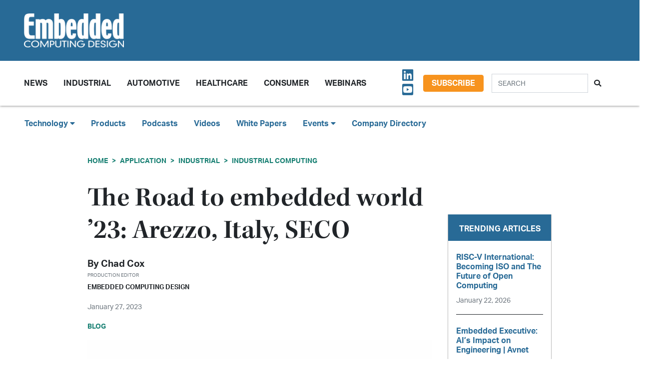

--- FILE ---
content_type: text/html; charset=UTF-8
request_url: https://embeddedcomputing.com/application/industrial/industrial-computing/the-road-to-embedded-world-23-arezzo-italy-seco
body_size: 13082
content:












<!doctype html>
<html lang="en">
<head>
    <meta charset="utf-8">
    <meta name="viewport" content="width=device-width, initial-scale=1, shrink-to-fit=no">

    <title>The Road to embedded world ’23: Arezzo, Italy, SECO - Embedded Computing Design</title>
    <meta name="description" content="In Khaled Hosseini&amp;#39;s&amp;nbsp;book, A Thousand Splendid Suns, he writes, &amp;ldquo;Tell your secret to the wind, but don&amp;rsquo;t blame it for telling the trees.&amp;rdquo; Today, I am the wind, and you are the trees as we are off to Arezzo to visit some pals at SECO as they divulge the&amp;nbsp;secrets they are taking with them to embedded world 2023.&amp;nbsp;">
    <meta name="keywords" content="">
    <meta name="author" content="OpenSystems Media">

        <script type="text/javascript">
                var client_id = "";
            </script>

    <link rel="apple-touch-icon" sizes="180x180" href="/ecd-favicon-safari-180x180.png">
<link rel="icon" type="image/png" sizes="32x32" href="/ecd-favicon-browser-32x32.png">
<link rel="icon" type="image/png" sizes="16x16" href="/ecd-favicon-browser-16x16.png">
<link rel="manifest" href="/site.webmanifest">
<link rel="mask-icon" href="/ecd-favicon-safari.svg" color="#5bbad5">
<meta name="msapplication-TileColor" content="#2b5797">
<meta name="theme-color" content="#ffffff">

<!-- Google Tag Manager -->
<script>(function(w,d,s,l,i){w[l]=w[l]||[];w[l].push({'gtm.start':
            new Date().getTime(),event:'gtm.js'});var f=d.getElementsByTagName(s)[0],
        j=d.createElement(s),dl=l!='dataLayer'?'&l='+l:'';j.async=true;j.src=
        'https://www.googletagmanager.com/gtm.js?id='+i+dl;f.parentNode.insertBefore(j,f);
    })(window,document,'script','dataLayer','GTM-TQ82QX9');</script>
<!-- End Google Tag Manager -->


<!-- Adobe Fonts -->
<noscript>
<link rel="stylesheet" href="https://use.typekit.net/wbj7dyv.css">
</noscript>


<!-- Font Awesome -->
<script src="https://kit.fontawesome.com/f838852e63.js" crossorigin="anonymous"></script>

<link rel="stylesheet" href="https://embeddedcomputing.com/assets/css/hamburgers.min.css">

<link rel="stylesheet" href="/assets/css/ecd.css?id=a5fe8aa1daa2c2ab492f">






<script type="text/javascript">
// Add category targeting if available for Google Ads
if(typeof category === 'undefined') {
        var category = "software-and-os";
    }

var property = "ECD";

// Add any "Global" variables here
var superLeaderboard, leaderboardATF, leaderboardBTF, mediumRectangleSidebar, skyscraperSidebar, welcomeAd, nativeWelcome;

// var welcomeAdSold = false;
</script>

<script async src="https://securepubads.g.doubleclick.net/tag/js/gpt.js"></script>
<script src="/assets/js/gads.js?id=5a583c53b65b5466811a"></script>




<!-- Marketo Munchkin -->
<script type="text/javascript">
    (function() {
        var didInit = false;
        function initMunchkin() {
            if(didInit === false) {
                didInit = true;
                Munchkin.init('609-IYN-899');
            }
        }
        var s = document.createElement('script');
        s.type = 'text/javascript';
        s.async = true;
        s.src = '//munchkin.marketo.net/munchkin.js';
        s.onreadystatechange = function() {
            if (this.readyState == 'complete' || this.readyState == 'loaded') {
                initMunchkin();
            }
        };
        s.onload = initMunchkin;
        document.getElementsByTagName('head')[0].appendChild(s);
    })();
</script>






<script data-ad-client="ca-pub-7168430979886964" async src="https://pagead2.googlesyndication.com/pagead/js/adsbygoogle.js"></script>







<meta property="og:title" content="The Road to embedded world ’23: Arezzo, Italy, SECO - Embedded Computing Design" />
<meta property="og:description" content="In Khaled Hosseini&amp;#39;s&amp;nbsp;book, A Thousand Splendid Suns, he writes, &amp;ldquo;Tell your secret to the wind, but don&amp;rsquo;t blame it for telling the trees.&amp;rdquo; Today, I am the wind, and you are the trees as we are off to Arezzo to visit some pals at SECO as they divulge the&amp;nbsp;secrets they are taking with them to embedded world 2023.&amp;nbsp;" />
<meta property="og:image" content="https://data.embeddedcomputing.com/uploads/resize/1256/756/external/data.embeddedcomputing.com/uploads/articles/primary_images/1674846112.jpg" />
<meta property="og:url" content="https://embeddedcomputing.com/application/industrial/industrial-computing/the-road-to-embedded-world-23-arezzo-italy-seco" />


<meta name="twitter:title" content="The Road to embedded world ’23: Arezzo, Italy, SECO - Embedded Computing Design">
<meta name="twitter:description" content="In Khaled Hosseini&amp;#39;s&amp;nbsp;book, A Thousand Splendid Suns, he writes, &amp;ldquo;Tell your secret to the wind, but don&amp;rsquo;t blame it for telling the trees.&amp;rdquo; Today, I am the wind, and you are the trees as we are off to Arezzo to visit some pals at SECO as they divulge the&amp;nbsp;secrets they are taking with them to embedded world 2023.&amp;nbsp;">
<meta name="twitter:image" content="https://data.embeddedcomputing.com/uploads/resize/1256/756/external/data.embeddedcomputing.com/uploads/articles/primary_images/1674846112.jpg">
<meta name="twitter:card" content="summary_large_image" />
<meta name="twitter:site" content="@embedded_comp" />

<meta property="og:site_name" content="Embedded Computing Design">

</head>

<body class="page body-cat-industrial">

<!-- Google Tag Manager (noscript) -->
<noscript><iframe src="https://www.googletagmanager.com/ns.html?id=GTM-TQ82QX9"
                  height="0" width="0" style="display:none;visibility:hidden"></iframe></noscript>
<!-- End Google Tag Manager (noscript) -->

<div class="ad super-leaderboard d-print-none">
    <div id="ad-resizer" class="ad-resizer">
        <!-- /22057213624/super_leaderboard -->
        <div id='div-gpt-ad-1594244816553-0'>
            <script>
                googletag.cmd.push(function() { googletag.display('div-gpt-ad-1594244816553-0'); });
            </script>
        </div>
    </div>
</div>

<header>

    <div class="row ecd-header">
        <div class="container px-5 mw-100">
            <div class="row py-3 justify-content-between align-items-center">
                <div class="col-3">
                    <a href="/">
                        <img class="main-logo d-block" src="https://embeddedcomputing.com/assets/img/ECDlogo_whiteREV2016@2x.png" alt="" loading="lazy">
                        <h1 class="d-none">Embedded Computing Design</h1>
                    </a>
                </div>

                <div class="col-9 d-print-none">

                    <div class="ad top-leaderboard m-auto">
                        <!-- /22057213624/Leaderboard_ATF -->
                        <div id='div-gpt-ad-1595887245727-0'>
                            <script>
                                googletag.cmd.push(function() { googletag.display('div-gpt-ad-1595887245727-0'); });
                            </script>
                        </div>
                    </div>

                </div>

            </div>

        </div>
    </div>

    <div class="container floating-menu px-5">

        <nav class="navbar navbar-expand-lg navbar-light">
            <a class="navbar-brand d-md-none d-block" href="#"><img class="d-inline-block" src="https://embeddedcomputing.com/assets/img/ECDlogo_whiteREV2016@2x.png" alt=""></a>
            <button class="navbar-toggler" type="button" data-toggle="collapse" data-target="#navbarTogglerDemo02" aria-controls="navbarTogglerDemo02" aria-expanded="false" aria-label="Toggle navigation">
                <span class="navbar-toggler-icon"></span>
            </button>

            <div class="collapse navbar-collapse" id="navbarTogglerDemo02">

                <form action="/search" method="GET" class="search d-flex d-sm-none justify-content-start d-print-none">
                    <div class="input-group">
                        <input type="text" class="form-control" placeholder="SEARCH" aria-label="Search" aria-describedby="button-addon" name="query">
                        <div class="input-group-append">
                            <button class="btn" type="submit" id="button-addon"><i class="fas fa-search"></i></button>
                        </div>
                    </div>
                </form>

                <ul class="navbar-nav mt-2 mr-auto mt-lg-0">
















                    <li class="nav-item dropdown">
                        <a class="nav-link dropdown-toggle cat-resources" href="#" id="navbarDropdownMenuLink" role="button" data-toggle="dropdown" aria-haspopup="true" aria-expanded="false">
                            News
                        </a>
                        <ul class="dropdown-menu" aria-labelledby="navbarDropdownMenuLink">
                            <li><a class="dropdown-item" href="/stories">Design Articles</a></li>
                            <li><a class="dropdown-item" href="/blogs">Op-Eds</a></li>
                            <li><a class="dropdown-item" href="/news">Industry News</a></li>
                            <li><a class="dropdown-item" href="/magazine">Magazines</a></li>
                        </ul>
                    </li>
                    <li class="nav-item">
                        <a class="nav-link cat-resources" href="/application/industrial">
                            Industrial
                        </a>
                    </li>
                    <li class="nav-item">
                        <a class="nav-link cat-resources" href="/application/automotive">
                            Automotive
                        </a>
                    </li>
                    <li class="nav-item">
                        <a class="nav-link cat-resources" href="/application/healthcare">
                            Healthcare
                        </a>
                    </li>
                    <li class="nav-item">
                        <a class="nav-link cat-resources" href="/application/consumer">
                            Consumer
                        </a>
                    </li>
                    <li class="nav-item">
                        <a class="nav-link cat-resources" href="/webcasts">
                            Webinars
                        </a>
                    </li>




































































                </ul>

                
                <div class="text-right d-none d-md-block p-3">
                    <ul class="list-unstyled mb-0">
                        <li>
                                                                                                                                                                                                                    <a href="https://www.linkedin.com/showcase/embedded-computing-design" target="_blank">
                                    <i class="fab fa-linkedin social-icon px-1"></i>
                                </a>
                                                                                                                            <a href="https://www.youtube.com/user/videoopensystems" target="_blank">
                                    <i class="fab fa-youtube-square social-icon px-1"></i>
                                </a>
                                                                                                                                                </li>
                    </ul>
                </div>

                <div class="text-right d-none d-md-block">
                    <a class="btn btn-secondary btn-subscribe m-auto" href="/subscribe">Subscribe</a>
                </div>

                <div class="text-center d-block d-md-none pb-3">
                    <a class="btn btn-secondary btn-subscribe m-auto" href="/subscribe">Subscribe</a>
                </div>

                <form action="/search" method="GET" class="search d-none d-sm-flex justify-content-start d-print-none p-3">
                    <div class="input-group">
                        <input type="text" class="form-control" placeholder="SEARCH" aria-label="Search" aria-describedby="button-addon" name="query">
                        <div class="input-group-append">
                            <button class="btn" type="submit" id="button-addon"><i class="fas fa-search"></i></button>
                        </div>
                    </div>
                </form>
            </div>
        </nav>
    </div>
</header>

<div class="container-fluid ecd-second-menu p-0">
    
    <div class="row d-none d-md-block py-3">
        <header class="shadow-none">
            <nav class="navbar d-print-block">
                <div class="col px-5">
                    <ul class="justify-content-start nav">
                        <li class="nav-item dropdown">
                            <a class="nav-link dropdown-toggle cat-technology" data-toggle="dropdown" href="#" role="button"
                               aria-haspopup="true" aria-expanded="false">Technology <i class="fas fa-caret-down"></i></a>
                            <div class="dropdown-menu">
                                <a class="dropdown-item" href="/technology/ai-machine-learning">AI & Machine Learning</a>
                                <a class="dropdown-item" href="/technology/analog-and-power">Analog & Power</a>
                                <a class="dropdown-item" href="/technology/debug-and-test">Debug & Test</a>
                                <a class="dropdown-item" href="/application/hpc-datacenters">HPC/Datacenters</a>
                                <a class="dropdown-item" href="/technology/iot">IoT & Connectivity</a>
                                <a class="dropdown-item" href="/application/networking-5g">Networking & 5G</a>
                                <a class="dropdown-item" href="/technology/open-source">Open Source</a>
                                <a class="dropdown-item" href="/technology/processing">Processing</a>
                                <a class="dropdown-item" href="/technology/security">Security</a>
                                <a class="dropdown-item" href="/technology/software-and-os">Software & OS</a>
                                <a class="dropdown-item" href="/technology/storage">Storage</a>
                            </div>
                        </li>
                        <li class="nav-item"><a class="nav-link" href="/products">Products</a></li>
                        
                        <li class="nav-item"><a class="nav-link" href="/podcasts">Podcasts</a></li>
                        <li class="nav-item"><a class="nav-link" href="/videos">Videos</a></li>
                        <li class="nav-item"><a class="nav-link" href="/whitepapers">White Papers</a></li>
                        <li class="nav-item dropdown">
                            <a class="nav-link dropdown-toggle" data-toggle="dropdown" href="#" role="button"
                               aria-haspopup="true" aria-expanded="false">Events <i class="fas fa-caret-down"></i></a>
                            <div class="dropdown-menu">
                                <a class="dropdown-item"
                                   href="/webcasts">
                                    AI Day
                                </a>
                                <a class="dropdown-item" href="/topics/APEC">APEC</a>
                                <a class="dropdown-item"
                                   href="https://resources.embeddedcomputing.com/series/automotive2024/landing_page?utm_bmcr_source=landing_page">
                                    Automotive Tech Virtual Conference
                                </a>
                                <a class="dropdown-item" href="/topics/ces">CES</a>
                                <a class="dropdown-item" href="/topics/computex">Computex</a>
                                <a class="dropdown-item" href="/topics/electronica">electronica</a>
                                <a class="dropdown-item" href="/topics/embeddedworld">embedded world</a>
                                <a class="dropdown-item" href="/topic/Future%20Memory%20Summit">FMS: the Future of Memory and Storage</a>
                                <a class="dropdown-item"
                                   href="https://resources.embeddedcomputing.com/series/the-iot-device-security-conf/landing_page">
                                    The IoT Device Security Conference
                                </a>
                                <a class="dropdown-item" href="/topics/nvidia%20gtc">NVIDIA GTC</a>
                                <a class="dropdown-item" href="/topics/RISC-V">RISC-V Summit</a>
                                
                            </div>
                        </li>
                        <li class="nav-item"><a class="nav-link" href="/companies">Company Directory</a></li>
                    </ul>
                </div>
            </nav>
        </header>
    </div>
</div><!-- .container-fluid -->

<div class="container" id="main-content">




    
    <div class="row" id="body-container">
        <div class="col-12">

                            <nav aria-label="breadcrumb">
                    <ol class="breadcrumb breadcrumb-cat-industrial p-0 pt-3">
                        <li class="breadcrumb-item"><a href="/">Home</a></li>
                                                    <li class="breadcrumb-item"><a href="/application">Application</a></li>
                        
                                                    <li class="breadcrumb-item"><a href="/application/industrial">Industrial</a></li>
                        


                        <li class="breadcrumb-item"><a href="/application/industrial/industrial-computing">Industrial Computing</a></li>


                    </ol>
                </nav>
            


        </div>


        <div class="col-12 col-lg-9 article-content">

            <h1 class="page-header">The Road to embedded world ’23: Arezzo, Italy, SECO</h1>



            <div class="authors">
                    <div class="row no-gutters">
        <div class="col-md-6">
        <div class="author-card">
            <div class="row no-gutters">
                <div class="col">
                    <div class="card-body p-0">
                        <h4 class="card-title">By <a href="/authors/Chad Cox">Chad Cox</a></h4>
                        <p class="card-text"><small class="text-muted">Production Editor</small></p>
                                                    <p class="card-text">Embedded Computing Design</p>
                                            </div>
                </div>
            </div>
        </div>
    </div>
    </div><!-- authors -->
            </div>

                        <p class="published-date text-muted">
                January 27, 2023
            </p>
            
             
                <p class="content-type">
            Blog
        </p>
                
            


            <div>
                <div class="addthis_inline_share_toolbox d-print-none cat-industrial"></div>
            </div>

                <div class="row">
            <div class="col-12">
                                <figure>
                    <img src="https://data.embeddedcomputing.com/uploads/resize/1256/756/external/data.embeddedcomputing.com/uploads/articles/primary_images/1674846112.jpg" class="primary-image img-fluid" loading="lazy" />

                                            <figcaption class="small text-center">ICARUS Image Provided by SECO</figcaption>
                    
                </figure>
                
                                    <h2 class="page-excerpt py-3"><p>In Khaled Hosseini&#39;s&nbsp;book, <em>A Thousand Splendid Suns</em>, he writes, &ldquo;Tell your secret to the wind, but don&rsquo;t blame it for telling the trees.&rdquo; Today, I am the wind, and you are the trees as we are off to Arezzo to visit some pals at SECO as they divulge the&nbsp;<em>secrets</em> they are taking with them to embedded world 2023.&nbsp;</p></h2>
                            </div>
        </div>

    
            
    <p>On display from SECO will be its latest innovations based on x86, Arm, and FPGA processing architectures. SECO provides the following solutions:</p>

<ul>
	<li>Mountable human-machine interface (HMI) assemblies</li>
	<li>Computer-on-Module (COM) embedded computing boards</li>
	<li>Single Board Computer (SBC) boards</li>
	<li>Fully packaged device, off-the-shelf or custom</li>
	<li>CLEA IoT/AI platform management software</li>
</ul>

<h1>Human-Machine Interface (HMI) Products</h1>

<p>SECO offers off-the-shelf and customizable HMI panel PCs, available with different installation options and display sizes ranging from 5.0&rdquo; up to 21.5&rdquo;. HMI products to be displayed at embedded world include:</p>

<ul>
	<li>TANARO 7.0 OF PCT IPS and TANARO 7.0 BX PCT: both featuring NXP&rsquo;s i.MX 8M Mini processor, will display rear mount and panel mount installation options.</li>
</ul>

<p><img alt="" src="http://share.opsy.st/63d41d0e080e2-TANARO-7_0-BX-PCT_front_3.jpg" style="width: 240px; height: 300px;" /></p>

<p><em>(TANARO)</em></p>

<ul>
	<li>SANTARO 10.1 SG IPS: based on NXP&rsquo;s i.MX 6 processor family, will show the most visually appealing flush mount installation option.</li>
</ul>

<p><img alt="" src="http://share.opsy.st/63d41d40d67a6-SANTARO_10_1_BX_PCT_IPS_front_5.jpg" /></p>

<p><em>(SANTARO)</em></p>

<ul>
	<li>FLEXY VISION 15.6: available with Intel&reg; Atom&reg; X Series, Intel&reg; Celeron&trade; J/N Series, or Rockchip RK3399 Arm processor, will highlight the VESA mounting option.</li>
</ul>

<p><img alt="" src="http://share.opsy.st/63d41d9844ce0-Flexy-Vision_156_1000x1000px_10_2.jpg" style="width: 240px; height: 300px;" /></p>

<p><em>(FLEXY VISION)</em></p>

<h1>Computer on Module (COM) Products</h1>

<p>SECO is a member of a number of standards organizations, such as PICMG and SGET, and has participated in defining standard form-factors including COM-HPC, COM Express, SMARC, and Qseven. The modular approach speeds up product design and eases future processing upgrades, easily achievable by replacing the COM incorporated onto a custom-designed application-specific carrier board.Products to be displayed include:</p>

<ul>
	<li>COM-HPC Client Size A, ORION: 12th Gen Intel Core (formerly Alder Lake-P) processors. With exceptional interface connectivity and flexibility provided by the processors, the board can connect with multiple external hardware accelerators and peripherals, thus delivering outstanding graphics and data throughput performance for automation, sensor fusion, and AI at the edge applications.</li>
	<li>COM Express, CALLISTO: 13th Gen Intel&reg; Core&trade; processors (formerly Raptor Lake-P). Merges quick and cost-effective high performance computing with rich interface, networking, and graphic processing capabilities. Leveraging the CALLISTO enables end devices AI and IoT capabilities with fast performance and multi-function control without compromising security and responsiveness.</li>
	<li>SMARC COM, FINLAY: based on Intel&reg; Atom&reg;&trade; processors x7000E Series, Intel&reg; Core&trade; i3 processors, Intel&reg; Processors N Series (formerly Alder Lake-N). It delivers power efficient deep learning inference and UHD media processing within a small footprint for video- and imaging-intensive applications.</li>
	<li>Qseven&reg; ATLAS: based on the Intel&reg; Atom&reg; x6000E Series, Intel&reg; Pentium&reg; and Celeron&reg; N and J Series (formerly Elkhart Lake) family of processors. Features up to 16 GB of soldered LPDDR4-3200 DRAM.</li>
</ul>

<p>SECO will announce additional SMARC modules with the latest Arm based processors within the upcoming weeks and will present them at the show.</p>

<p>In addition to the standard form factor boards, SECO also offers its own form factors with the Myon and Trizeps series, which focus on meeting special requirements around small IoT and battery-powered handheld devices.</p>

<h1>SECO Single Board Computer (SBC) Products</h1>

<p>SECO offers a wide portfolio of off-the-shelf edge solutions, including standard 3.5&rdquo; and NUC form-factors. Featuring common interfaces, including connectivity, video and USB ports, SBCs are ideal for industrial applications requiring low design investment and short time-to-market.</p>

<p>At embedded world SECO will display the pico-ITX ICARUS SBC, with an Intel Atom x6000E Series or Intel Pentium/Celeron N and J Series processor. This compact size and high-performance multicore SBC is suitable for applications in edge computing, industrial automation, IoT, surveillance, and transportation.</p>

<h1>Boxed Fanless Embedded Computers</h1>

<p>SECO&rsquo;s boxed fanless embedded computers, both Arm and x86 based, are system integration-ready and designed for applications in industrial IoT (IIoT). Scalable and easily customizable, they provide wired and wireless connectivity for maximum flexibility.</p>

<p>SECO will demonstrate at embedded world PHOENIX fanless PC offering the computing power of 11th generation Intel Core and Intel Celeron processors (formerly Tiger Lake UP3). Driving up to four displays each up to 4K resolution and multiple network interfaces (2x 2.5 Gigabit Ethernet, Wi-Fi, Bluetooth, and cellular), PHOENIX enables high responsiveness and level performance in the automation, biomedical, surveillance, telecommunications, and multimedia fields.</p>

<p><img alt="" src="http://share.opsy.st/63d41c1d03b03-PHOENIX_1000x1000_con_ombra_11_1.png" style="width: 325px; height: 406px;" /></p>

<p><em>(Phoenix)</em></p>

<p>Beyond off-the-shelf edge computing platforms, SECO experts will be ready to discuss about custom design solutions: leveraging decades of expertise in design and manufacturing, SECO is able to take care of custom-designed circuitry, software, and enclosures to meet unique product requirements and fulfill specific customer&rsquo;s requests.</p>

<h1>CLEA: From Edge to AI</h1>

<p>SECO makes the implementation of IoT infrastructure and business-enhancing artificial intelligence applications easy with CLEA , an edge and cloud AI-IoT platform. All of SECO&rsquo;s edge computing solutions are enabled for CLEA intelligence, with instances running on edge devices managed by a cloud-based software hub, the CLEA platform can be deployed with minimal configuration that is also easily expandable.</p>

<p>CLEA facilitates real time device monitoring, analytics, infrastructure management, predictive maintenance, secure remote software updates, and more. The platform not only enhances intelligence, it also provides easy aggregation and visualization of data from multiple sources for intuitive big-picture analysis and optimization.</p>

<p>CLEA capabilities can be enhanced utilizing a dedicated app store of easily customizable, predeveloped apps and AI models to match product needs. Additionally, customers can create their own apps as needed. CLEA can be utilized as an AI as a Service (AIaaS) platform, where businesses can intelligently adjust or suggest services for the end user &ndash; increasing revenue and optimizing profitability.</p>

<p>At embedded world, the SECO booth will feature a number of application-specific demos with CLEA in action. These real world use cases will show the power and ease of AI and data orchestration in the industrial automation, coffee and vending, and smart mobility market verticals.</p>

<p>While these demos show specific use cases, the underlying technologies are directly applicable to a wide range of applications across most vertical markets. SECO AI/IoT experts will be available to discuss the possibilities.</p>

<p>To learn more about SECO&rsquo;s full offering from Edge to AI visit SECO booth 1-310/1-320 at embedded world 2023.</p>

<p>To read more about SECO click <a href="https://www.seco.com/pdf/SECO.pdf">here</a>.</p>

    
    <div class="text-center p-3">
            <a href="/subscribe" class="btn btn-secondary btn-subscribe">Subscribe</a>
        </div>

    
    
    
    

    <div class="container py-3">
        
            <div class="row no-gutters author-article-bio p-3">
                <div class="col-2">
                                            <a href="/authors/Chad Cox"><img src="/assets/img/authors/profile-image.jpg" class="card-img" /></a>
                                    </div>
                <div class="col-10 pl-4">
                    <div class="card-body p-0">

                        <p class="pb-1">Chad Cox. Production Editor, Embedded Computing Design, has responsibilities that include handling the news cycle, newsletters, social media, and advertising. Chad graduated from the University of Cincinnati with a B.A. in Cultural and Analytical Literature.</p>

                        

                        <p>
                                                                                                                    <a href="https://www.linkedin.com/in/chad-cox-01aa3a211/"><i class="fab fa-linkedin social-icon"></i></a>
                            
                        </p>


                        <p class="pb-0">
                            <a href="/authors/Chad Cox" class="btn btn-primary">More from Chad</a>
                        </p>

                    </div>
                </div>
            </div>

            </div>


    <div class="container py-3">




        <h5>Categories</h5>


        <h6 class="cat-industrial d-inline-block mx-2" ><a href="/application/industrial/industrial-computing">Industrial - Industrial Computing</a></h6>

        
                            <h6 class="cat-ai-machine-learning d-inline-block mx-2" ><a href="/technology/ai-machine-learning">AI &amp; Machine Learning</a></h6>
                            <h6 class="cat-ai-machine-learning d-inline-block mx-2" ><a href="/technology/ai-machine-learning/ai-dev-tools-frameworks">AI &amp; Machine Learning - AI Development Tools &amp; Frameworks</a></h6>
                            <h6 class="cat-ai-machine-learning d-inline-block mx-2" ><a href="/technology/ai-machine-learning/ai-logic-devices-worload-acceleration">AI &amp; Machine Learning - AI Logic Devices &amp; Workload Acceleration</a></h6>
                            <h6 class="cat-industrial d-inline-block mx-2" ><a href="/application/industrial">Industrial</a></h6>
                            <h6 class="cat-industrial d-inline-block mx-2" ><a href="/application/industrial/automation-robotics">Industrial - Automation &amp; Robotics</a></h6>
                            <h6 class="cat-industrial d-inline-block mx-2" ><a href="/application/industrial/industrial-computing">Industrial - Industrial Computing</a></h6>
                            <h6 class="cat-industrial d-inline-block mx-2" ><a href="/application/industrial/industrial-iot">Industrial - Industry 4.0/Industrial IoT</a></h6>
                            <h6 class="cat-industrial d-inline-block mx-2" ><a href="/application/industrial/industrial-networking-connectivity">Industrial - Industrial Networking &amp; Connectivity</a></h6>
                            <h6 class="cat-industrial d-inline-block mx-2" ><a href="/application/industrial/machine-vision">Industrial - Machine Vision</a></h6>
                            <h6 class="cat-industrial d-inline-block mx-2" ><a href="/application/industrial/motor-control">Industrial - Motor Control</a></h6>
                            <h6 class="cat-iot d-inline-block mx-2" ><a href="/technology/iot">IoT</a></h6>
                            <h6 class="cat-iot d-inline-block mx-2" ><a href="/technology/iot/edge-computing">IoT - Edge Computing</a></h6>
                            <h6 class="cat-processing d-inline-block mx-2" ><a href="/technology/processing">Processing</a></h6>
                            <h6 class="cat-processing d-inline-block mx-2" ><a href="/technology/processing/chips-and-socs">Processing - Chips &amp; SoCs</a></h6>
                            <h6 class="cat-processing d-inline-block mx-2" ><a href="/technology/processing/compute-modules">Processing - Compute Modules</a></h6>
                            <h6 class="cat-processing d-inline-block mx-2" ><a href="/technology/processing/interface-io">Processing - Interface &amp; I/O</a></h6>
                            <h6 class="cat-software-and-os d-inline-block mx-2" ><a href="/technology/software-and-os">Software &amp; OS</a></h6>
            
        

        

    </div>



            


        </div>

        
       <div class="col-lg-3 sidebar d-print-none" id="sidebar">

    <div class="row">
        <div class="col p-3">
            <div class="ad native">
                <!-- /22057213624/Native_Card_Sidebar -->
                <div id='div-gpt-ad-1611089084788-0'>
                    <script>
                        googletag.cmd.push(function() { googletag.display('div-gpt-ad-1611089084788-0'); });
                    </script>
                </div>
            </div>
        </div>
    </div>


    <div class="row">
        <div class="col p-3">
            <div class="ad medium-rectangle">
                <!-- /22057213624/Medium_Rectangle_Sidebar -->
                <div id='div-gpt-ad-1595888498760-0' style='width: 300px; height: 250px;'>
                    <script>
                        googletag.cmd.push(function() { googletag.display('div-gpt-ad-1595888498760-0'); });
                    </script>
                </div>
            </div>
        </div>
    </div>


    <div class="row justify-content-center p-3">
        <div class="col-md-12 col-sm-8 p-0 popular-articles">

            <h2>Trending Articles</h2>

            <ul class="list-unstyled">

                
                    <li>
                        <a href="/technology/open-source/board-system-standards/risc-v-international-becoming-iso-and-the-future-of-open-computing"><h6 class="pb-0">RISC-V International: Becoming ISO and The Future of Open Computing</h6></a>

                        <p><span class="published-date text-muted">January 22, 2026</span></p>
                    </li>

                    
                
                    <li>
                        <a href="/technology/ai-machine-learning/embedded-executive-ais-impact-on-engineering-avnet"><h6 class="pb-0">Embedded Executive: AI’s Impact on Engineering | Avnet</h6></a>

                        <p><span class="published-date text-muted">January 20, 2026</span></p>
                    </li>

                    
                
                    <li>
                        <a href="/application/industrial/automation-robotics/albatronai-introduces-talo-f1200gu-time-synchronized-ins-for-amrs-drones-and-robotics"><h6 class="pb-0">albatron.ai Introduces TALO-F1200GU Time-Synchronized INS for AMRs, Drones, and Robotics</h6></a>

                        <p><span class="published-date text-muted">January 19, 2026</span></p>
                    </li>

                    
                
                    <li>
                        <a href="/technology/ai-machine-learning/predictive-maintenence/eliminating-costly-factory-downtime-with-modern-edge-ai-self-recovery-mechanisms-are-key"><h6 class="pb-0">Eliminating Costly Factory Downtime with Modern Edge AI: Self-Recovery Mechanisms Are Key</h6></a>

                        <p><span class="published-date text-muted">January 15, 2026</span></p>
                    </li>

                    
                
                    <li>
                        <a href="/technology/processing/chips-and-socs/ambiqs-atomiq-soc-combines-arm-ethos-u85-and-spot-technology-to-redefine-energy-efficient-edge-ai"><h6 class="pb-0">Ambiq’s Atomiq SoC Combines Arm Ethos-U85 and SPOT Technology to Redefine Energy-Efficient Edge AI</h6></a>

                        <p><span class="published-date text-muted">January 13, 2026</span></p>
                    </li>

                    
                
            </ul>

        </div>
    </div>



    <div class="row">
        <div class="col p-3">
            <div class="ad half-page">

                <!-- /22057213624/Skyscraper_Sidebar -->
                <div id='div-gpt-ad-1596232492659-0'>
                    <script>
                        googletag.cmd.push(function() { googletag.display('div-gpt-ad-1596232492659-0'); });
                    </script>
                </div>
            </div>
        </div>
    </div>



    <div class="row">
        <div class="col p-3">
            <div class="ad medium-rectangle">
                <!-- /22057213624/Medium_Rectangle_Sidebar_2 -->
                <div id='div-gpt-ad-1622836995866-0' style='min-width: 300px; min-height: 250px;'>
                    <script>
                        googletag.cmd.push(function() { googletag.display('div-gpt-ad-1622836995866-0'); });
                    </script>
                </div>
            </div>
        </div>
    </div>







</div>

    </div>

    <!-- Category Posts -->
<div class="row d-print-none" id="new-posts">


                    <div class="col-lg-3 col-sm-6 col-12 posts-col py-2">
            <div class="article-card cat-analog-and-power">
                <h5 class="card-title category-head">Analog &amp; Power</h5>


                <div class="card-body">
                    <a href="/technology/analog-and-power/pcbs-components/mouser-product-of-the-week-analog-devices-eval-ltc7899-az-evaluation-board">
            <div class="img-container">
                <img class="img-fluid" src="https://data.embeddedcomputing.com/uploads/resize/320/200/external/data.embeddedcomputing.com/uploads/articles/primary_images/1768227748.png" alt="" loading="lazy">
            </div>

            <h6>Mouser Product of the Week: Analog Devices’ EVAL-LTC7899-AZ Evaluation Board</h6>

                            <p class="card-text date m-0">
                    January 12, 2026
                </p>
            
        </a>






                </div>

                <ul class="list-unstyled">
                                    <li class="py-2">
                        <a href="/technology/analog-and-power/batteries-power-supplies/optimizing-ldo-headroom-control-with-a-current-referenced-switching-regulator-design-part-1-noise-sources-impact-and-strategies">Optimizing LDO Headroom Control with a Current Referenced Switching Regulator Design—Part 1: Noise Sources, Impact, and Strategies</a>

                        <p><span class="published-date text-muted">December 02, 2025</span></p>
                    </li>
                                    <li class="py-2">
                        <a href="/technology/analog-and-power/batteries-power-supplies/product-of-the-week-bicker-elektronik-gmbh-dc401w-dc-atx-power-supply">Product of the Week: Bicker Elektronik GmbH DC401W DC-ATX Power Supply</a>

                        <p><span class="published-date text-muted">December 01, 2025</span></p>
                    </li>
                                    <li class="py-2">
                        <a href="/technology/analog-and-power/ideals-superq-mosfet-delivers-800a-scwc-redefining-safety-in-72v-battery-systems">iDEAL’s SuperQ MOSFET Delivers 800A SCWC, Redefining Safety in 72V+ Battery Systems</a>

                        <p><span class="published-date text-muted">November 25, 2025</span></p>
                    </li>
                                    <li class="py-2">
                        <a href="/technology/analog-and-power/analog-semicundoctors-sensors/voltage-input-to-output-control-for-linear-regulators-part-1-quick-start-and-benefits">Voltage Input-to-Output Control for Linear Regulators—Part 1: Quick Start and Benefits</a>

                        <p><span class="published-date text-muted">November 03, 2025</span></p>
                    </li>
                                </ul>

                <a href="/technology/analog-and-power" class="btn my-1 p-0">MORE</a>

            </div>
        </div>

                    <div class="col-lg-3 col-sm-6 col-12 posts-col py-2">
            <div class="article-card cat-healthcare">
                <h5 class="card-title category-head">Healthcare</h5>


                <div class="card-body">
                    <a href="/application/healthcare/axiomteks-mbox603-delivers-high-performance-medical-imaging-and-ai-assisted-diagnostics">
            <div class="img-container">
                <img class="img-fluid" src="https://data.embeddedcomputing.com/uploads/resize/320/200/external/data.embeddedcomputing.com/uploads/articles/primary_images/1765385388.png" alt="Image Credit: Axiomtek" loading="lazy">
            </div>

            <h6>Axiomtek’s mBOX603 Delivers High-Performance Medical Imaging and AI-Assisted Diagnostics</h6>

                            <p class="card-text date m-0">
                    December 10, 2025
                </p>
            
        </a>






                </div>

                <ul class="list-unstyled">
                                    <li class="py-2">
                        <a href="/application/healthcare/medical-displays/wincomm-brings-edge-ai-and-intel-core-ultra-to-healthcare">Wincomm Brings Edge AI and Intel Core Ultra to Healthcare</a>

                        <p><span class="published-date text-muted">November 21, 2025</span></p>
                    </li>
                                    <li class="py-2">
                        <a href="/application/healthcare/overcome-wi-fi-connectivity-challenges-for-medical-devices-in-hospitals-and-medical-institutions">Overcome Wi-Fi connectivity challenges for medical devices in hospitals and medical institutions</a>

                        <p><span class="published-date text-muted">October 13, 2025</span></p>
                    </li>
                                    <li class="py-2">
                        <a href="/application/healthcare/telehealth-healthcare-iot/the-good-invasion-of-robots">“The Good Invasion of Robots”</a>

                        <p><span class="published-date text-muted">September 15, 2025</span></p>
                    </li>
                                    <li class="py-2">
                        <a href="/application/healthcare/medical-displays/hospitals-adopt-wincomm-wmp-22p-for-eeg-video-synchronized-monitoring">Hospitals Adopt Wincomm WMP-22P for EEG-Video Synchronized Monitoring</a>

                        <p><span class="published-date text-muted">August 22, 2025</span></p>
                    </li>
                                </ul>

                <a href="/application/healthcare" class="btn my-1 p-0">MORE</a>

            </div>
        </div>

                    <div class="col-lg-3 col-sm-6 col-12 posts-col py-2">
            <div class="article-card cat-industrial">
                <h5 class="card-title category-head">Industrial</h5>


                <div class="card-body">
                    <a href="/application/industrial/industrial-networking-connectivity/bytesnap-design-helps-industrial-manufacturers-accelerate-wirelesshart-certification-and-deployment">
            <div class="img-container">
                <img class="img-fluid" src="https://data.embeddedcomputing.com/uploads/resize/320/200/external/data.embeddedcomputing.com/uploads/articles/primary_images/1769104422.jpg" alt="Image Credit: ByteSnap Design" loading="lazy">
            </div>

            <h6>ByteSnap Design Helps Industrial Manufacturers Accelerate WirelessHART Certification and Deployment</h6>

                            <p class="card-text date m-0">
                    January 22, 2026
                </p>
            
        </a>






                </div>

                <ul class="list-unstyled">
                                    <li class="py-2">
                        <a href="/application/industrial/industrial-computing/biostar-launches-edgecomp-mu-n150-and-ms-nano-for-scalable-edge-computing-and-ai-workloads">BIOSTAR Launches EdgeComp MU-N150 and MS-NANO for Scalable Edge Computing and AI Workloads</a>

                        <p><span class="published-date text-muted">January 21, 2026</span></p>
                    </li>
                                    <li class="py-2">
                        <a href="/application/industrial/automation-robotics/lanner-eai-i351-delivers-server-class-edge-ai-with-nvidia-jetson-thor-for-autonomous-systems">Lanner EAI-I351 Delivers Server-Class Edge AI with NVIDIA Jetson Thor for Autonomous Systems</a>

                        <p><span class="published-date text-muted">January 20, 2026</span></p>
                    </li>
                                    <li class="py-2">
                        <a href="/application/industrial/industrial-iot/qbic-introduces-industrial-series-combining-deterministic-control-modular-ai-and-precision-hmi">Qbic Introduces Industrial Series Combining Deterministic Control, Modular AI, and Precision HMI</a>

                        <p><span class="published-date text-muted">January 20, 2026</span></p>
                    </li>
                                    <li class="py-2">
                        <a href="/application/industrial/industrial-computing/embedded-world-germany-2026-your-guide-for-event-details-what-to-expect-and-key-tips-for-success">embedded world Germany 2026: Your Guide for Event Details, Free Ticket, What to Expect, and Key Tips for Success</a>

                        <p><span class="published-date text-muted">January 19, 2026</span></p>
                    </li>
                                </ul>

                <a href="/application/industrial" class="btn my-1 p-0">MORE</a>

            </div>
        </div>

                    <div class="col-lg-3 col-sm-6 col-12 posts-col py-2">
            <div class="article-card cat-hpc-datacenters">
                <h5 class="card-title category-head">HPC/Datacenters</h5>


                <div class="card-body">
                    <a href="/application/hpc-datacenters/accenture-to-purchase-65-of-dlb-boosting-ai-data-center-engineering-and-consulting">
            <div class="img-container">
                <img class="img-fluid" src="https://data.embeddedcomputing.com/uploads/resize/320/200/external/data.embeddedcomputing.com/uploads/articles/primary_images/1765994161.png" alt="Image Credit: Accenture" loading="lazy">
            </div>

            <h6>Accenture to Purchase 65% of DLB, Boosting AI Data Center Engineering and Consulting</h6>

                            <p class="card-text date m-0">
                    December 17, 2025
                </p>
            
        </a>






                </div>

                <ul class="list-unstyled">
                                    <li class="py-2">
                        <a href="/application/hpc-datacenters/a-comprehensive-digital-twin-environment-and-semiconductor-lifecycle-management-can-ensure-reliable-data-center-operations">A Comprehensive Digital Twin Environment and Semiconductor Lifecycle Management Can Ensure Reliable Data-Center Operations</a>

                        <p><span class="published-date text-muted">November 24, 2025</span></p>
                    </li>
                                    <li class="py-2">
                        <a href="/application/hpc-datacenters/the-power-problem-behind-ai-data-center-performance">The Power Problem Behind AI Data Center Performance</a>

                        <p><span class="published-date text-muted">November 11, 2025</span></p>
                    </li>
                                    <li class="py-2">
                        <a href="/application/hpc-datacenters/nodka-leverages-intel-power-for-industrial-hpc-applications">NODKA Leverages Intel Power for Industrial HPC Applications</a>

                        <p><span class="published-date text-muted">November 06, 2025</span></p>
                    </li>
                                    <li class="py-2">
                        <a href="/application/hpc-datacenters/meeting-the-demanding-energy-needs-of-ai-servers-with-advanced-technology">Meeting the Demanding Energy Needs of AI Servers with Advanced Technology</a>

                        <p><span class="published-date text-muted">October 23, 2025</span></p>
                    </li>
                                </ul>

                <a href="/application/hpc-datacenters" class="btn my-1 p-0">MORE</a>

            </div>
        </div>

    
</div>



</div>



<div class="modal fade" id="interstitialModalCenter" tabindex="-1" role="dialog" aria-labelledby="interstitialModalCenterTitle" aria-hidden="true">
    <div class="modal-dialog modal-dialog-centered" role="document">
        <div class="modal-content h-100">
            <div class="modal-header">
                <button type="button" class="close" data-dismiss="modal" aria-label="Close">
                    <span aria-hidden="true"><i class="fas fa-times"></i></span>
                </button>
            </div>
            <div class="modal-body h-100">
                <!-- /22057213624/Welcome_Ad -->
                <div id='div-gpt-ad-1747691623021-0' style='min-width: 640px; min-height: 480px;'>
                    <script>
                        googletag.cmd.push(function() { googletag.display('div-gpt-ad-1747691623021-0'); });
                    </script>
                </div>
                
                

                <!-- /22057213624/Native_Welcome_Ad_Unit -->
                
            </div>
            <div class="modal-footer">
                <button type="button" class="btn btn-primary" data-dismiss="modal">Continue to site...</button>
            </div>
        </div>
    </div>
</div>

<footer class="d-print-none py-5 mt-5">
    <div class="container">
        <div class="row d-print-none">
            <div class="ad bottom-leaderboard mx-auto p-2">
                <!-- /22057213624/Leaderboard_BTF -->
                <div id='div-gpt-ad-1595888203281-0'>
                    <script>
                        googletag.cmd.push(function() { googletag.display('div-gpt-ad-1595888203281-0'); });
                    </script>
                </div>
            </div>
        </div>

        <div class="row">
            <div class="col-12 col-sm-6 col-md-4 col-lg">


                <ul class="list-unstyled">
                    <li><h4><a href="/technology">Technology</a></h4></li>
                    <li><a href="/technology/ai-machine-learning">AI & Machine Learning</a></li>
                    <li><a href="/technology/iot">IoT</a></li>
                    <li><a href="/technology/open-source">Open Source</a></li>
                    <li><a href="/technology/analog-and-power">Analog & Power</a></li>
                    <li><a href="/technology/processing">Processing</a></li>
                    <li><a href="/technology/security">Security</a></li>
                    <li><a href="/technology/software-and-os">Software & OS</a></li>
                    <li><a href="/technology/storage">Storage</a></li>
                    <li><a href="/technology/debug-and-test">Debug & Test</a></li>
                </ul>
            </div>


            <div class="col-12 col-sm-6 col-md-4 col-lg">

                <ul class="list-unstyled">
                    <li><h4><a href="/application">Application</a></h4></li>
                    <li><a href="/application/automotive">Automotive</a></li>
                    <li><a href="/application/industrial">Industrial</a></li>
                    <li><a href="/application/consumer">Consumer</a></li>
                    <li><a href="/application/healthcare">Healthcare</a></li>
                    <li><a href="/application/networking-5g">Networking & 5G</a></li>
                    <li><a href="https://militaryembedded.com" target="_blank">Defense <i class="fas fa-external-link-alt"></i></a></li>
                </ul>
            </div>


            <div class="col-12 col-sm-6 col-md-4 col-lg">

                <ul class="list-unstyled">
                    <li><h4><a href="/magazine">Magazine</a></h4></li>
                    <li><a href="/magazine/latest">Latest Issue</a></li>
                    <li><a href="/magazine">Archive</a></li>
                    <li><a href="/subscribe">Subscribe</a></li>
                    <li><h4>Newsletter Subscribe</h4></li>
                    <li><a href="/subscribe">IoT Design</a></li>
                    <li><a href="/subscribe">Embedded Daily</a></li>
                    <li><a href="/subscribe">Embedded Europe</a></li>
                    <li><a href="/subscribe">AI at the Edge</a></li>
                </ul>
            </div>

            <div class="col-12 col-sm-6 col-md-4 col-lg">

                <ul class="list-unstyled">
                    <li><h4>Resources</h4></li>

                    
                    
                    <li><a href="/topics/PICMG">PICMG</a></li>
                    <li><a href="/topics/datasheets">Embedded Data Sheets</a></li>
                    <li><a href="/podcasts">Podcasts</a></li>
                    <li><a href="/stories">Design Articles</a></li>
                    <li><a href="/blogs">Op-Eds</a></li>
                    <li><a href="/news">News</a></li>
                    <li><a href="/press-releases">Press Releases</a></li>
                    <li><a href="/features/devkit-selector" style="font-weight:700;font-size:1.1em">Devkit Selector</a></li>
                    <li><a href="/products">New Products</a></li>
                    <li><a href="/webcasts">Virtual Events</a></li>
                    <li><a href="/whitepapers">White Papers</a></li>
                    <li><a href="/events">Events</a></li>
                    <li><a href="/companies">Company Directory</a></li>
                 </ul>
            </div>













            <div class="col-12 col-sm-6 col-lg">
                <ul class="list-unstyled">
                    <li><h4><a href="https://opensysmedia.com/embedded-computing-design/" target="_blank">Advertise</a></h4></li>
                    <li><a href="/pages/embedded-world-content-marketing-and-promotional-aids">embedded world Opportunities</a></li>
                    <li><a href="/pages/computexopportunities">Computex Opportunities</a></li>
                    <li><a href="/pages/electronicaopportunities">electronica Opportunities</a></li>
                    <li><a href="/pages/cesopportunities">CES Opportunities</a></li>
                    <li><a href="/pages/nvidiagtcopportunities">NVIDIA GTC Opportunities</a></li>
                    <li><a href="/pages/sensorsopportunities">Sensors Converge Opportunities</a></li>
                    <li><h4><a href="/pages/submit">Submit Content</a></h4></li>
                    <li><h4><a href="/pages/contact">Contact</a></h4></li>
                    <li><h4><a href="/pages/privacy">Privacy Policy</a></h4></li>
                    <li>
                                                    <a href="https://www.facebook.com/Embedded.Computing.Design" target="_blank">
                                <i class="fab fa-facebook-square social-icon px-1"></i>
                            </a>
                                                    <a href="https://twitter.com/embedded_comp" target="_blank">
                                <i class="fab fa-twitter-square social-icon px-1"></i>
                            </a>
                                                    <a href="https://www.linkedin.com/showcase/embedded-computing-design" target="_blank">
                                <i class="fab fa-linkedin social-icon px-1"></i>
                            </a>
                                                    <a href="https://www.youtube.com/user/videoopensystems" target="_blank">
                                <i class="fab fa-youtube-square social-icon px-1"></i>
                            </a>
                                                    <a href="https://www.instagram.com/embeddedcomputingdesign/" target="_blank">
                                <i class="fab fa-instagram-square social-icon px-1"></i>
                            </a>
                                            </li>






                </ul>
            </div>

        </div>

        <div class="row"><!-- Sister Brand Logos -->
            <div class="col">

                

                <div class="row py-5">
                    <div class="col text-center">
                        <h3><small class="font-weight-bold">&copy;2026 <a href="https://opensysmedia.com" target="_blank">OpenSystems Media</a></small></h3>
                    </div>
                </div>

                <div class="row py-5"></div>

            </div>
        </div>

    </div>
</footer>

<script src="https://embeddedcomputing.com/assets/jquery/jquery.min.js"></script>

<script src="https://embeddedcomputing.com/assets/bootstrap/bootstrap.bundle.min.js"></script>

<script src="/assets/js/ecd.js?id=363b52a82570ee02a67d"></script>


<script>
    window.onload = (event) => {
        $('.carousel').carousel('pause');
    }
</script>





<!-- lazy load font CSS -->
<script>
    (function() {
        // load main.css
        var cssFont = document.createElement('link');
        cssFont.href = 'https://use.typekit.net/wbj7dyv.css';
        cssFont.rel = 'stylesheet';
        cssFont.type = 'text/css';
        document.getElementsByTagName('head')[0].appendChild(cssFont);
    })();
</script>































<script>(function(){function c(){var b=a.contentDocument||a.contentWindow.document;if(b){var d=b.createElement('script');d.innerHTML="window.__CF$cv$params={r:'9c3c4f1cdd4afda9',t:'MTc2OTM5MTY5Nw=='};var a=document.createElement('script');a.src='/cdn-cgi/challenge-platform/scripts/jsd/main.js';document.getElementsByTagName('head')[0].appendChild(a);";b.getElementsByTagName('head')[0].appendChild(d)}}if(document.body){var a=document.createElement('iframe');a.height=1;a.width=1;a.style.position='absolute';a.style.top=0;a.style.left=0;a.style.border='none';a.style.visibility='hidden';document.body.appendChild(a);if('loading'!==document.readyState)c();else if(window.addEventListener)document.addEventListener('DOMContentLoaded',c);else{var e=document.onreadystatechange||function(){};document.onreadystatechange=function(b){e(b);'loading'!==document.readyState&&(document.onreadystatechange=e,c())}}}})();</script></body>
</html>


--- FILE ---
content_type: text/html; charset=utf-8
request_url: https://www.google.com/recaptcha/api2/aframe
body_size: 185
content:
<!DOCTYPE HTML><html><head><meta http-equiv="content-type" content="text/html; charset=UTF-8"></head><body><script nonce="13eR2MVwKzpNkJzydT6iRA">/** Anti-fraud and anti-abuse applications only. See google.com/recaptcha */ try{var clients={'sodar':'https://pagead2.googlesyndication.com/pagead/sodar?'};window.addEventListener("message",function(a){try{if(a.source===window.parent){var b=JSON.parse(a.data);var c=clients[b['id']];if(c){var d=document.createElement('img');d.src=c+b['params']+'&rc='+(localStorage.getItem("rc::a")?sessionStorage.getItem("rc::b"):"");window.document.body.appendChild(d);sessionStorage.setItem("rc::e",parseInt(sessionStorage.getItem("rc::e")||0)+1);localStorage.setItem("rc::h",'1769391705149');}}}catch(b){}});window.parent.postMessage("_grecaptcha_ready", "*");}catch(b){}</script></body></html>

--- FILE ---
content_type: application/javascript
request_url: https://ml314.com/utsync.ashx?pub=&adv=&et=0&eid=89630&ct=js&pi=&fp=&clid=&if=0&ps=&cl=&mlt=&data=&&cp=https%3A%2F%2Fembeddedcomputing.com%2Fapplication%2Findustrial%2Findustrial-computing%2Fthe-road-to-embedded-world-23-arezzo-italy-seco&pv=1769391704469_zzpi03t9t&bl=en-us@posix&cb=4949983&return=&ht=&d=&dc=&si=1769391704469_zzpi03t9t&cid=&s=1280x720&rp=&v=2.8.0.252
body_size: 288
content:
_ml.setFPI('3658567309618315340');_ml.syncCallback({"es":true,"ds":true});